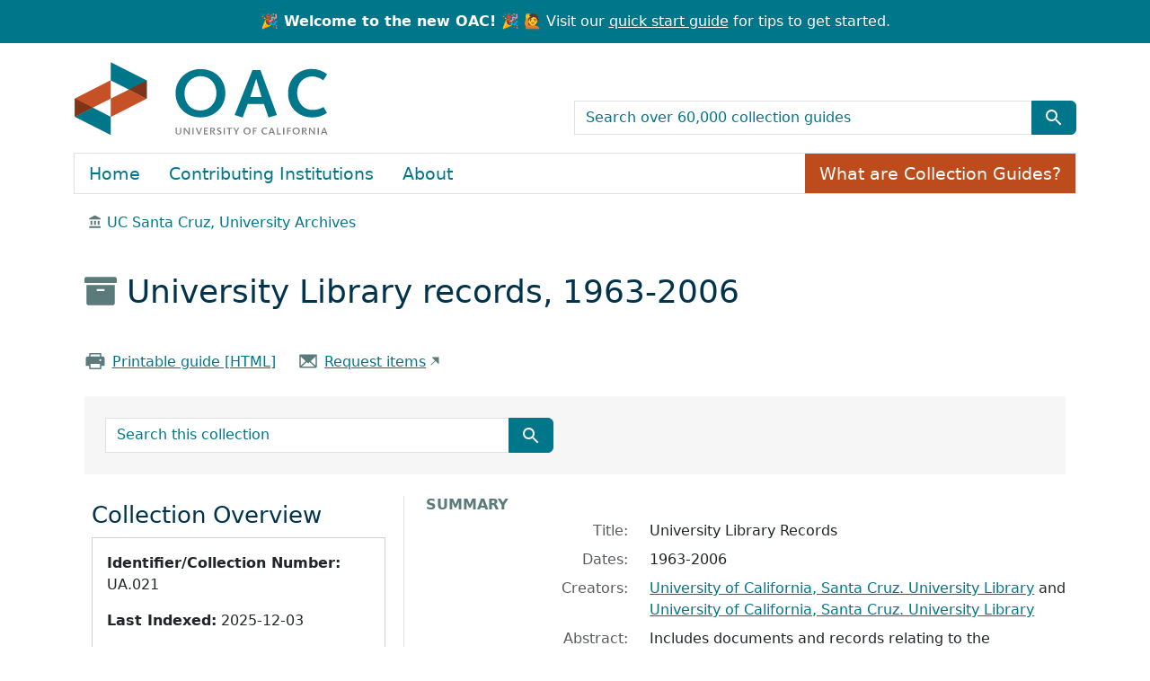

--- FILE ---
content_type: text/javascript
request_url: https://oac.cdlib.org/assets/application-b33bae1e0d85a175e4b050d0496cc5c621e5ec10f1c9627d5b19abeef78cf05d.js
body_size: 597
content:
// Configure your import map in config/importmap.rb. Read more: https://github.com/rails/importmap-rails
import "@hotwired/turbo-rails"
import "controllers"
import * as bootstrap from "bootstrap"
import githubAutoCompleteElement from "@github/auto-complete-element"
import Blacklight from "blacklight"

import "arclight"


// Debugging Matomo tracking

// class _paq {
//     static push(...args) {
//         console.log("Matomo tracking:", ...args);
//     }
// }

// function to track a page view with Matomo
function trackMatomoPageView() {
    if (typeof _paq !== 'undefined') {
        console.log("Tracking page view with Matomo");
        _paq.push(['setReferrerUrl', document.referrer]);
        _paq.push(['setCustomUrl', location.href]);
        _paq.push(['setDocumentTitle', document.title]);

        // remove all previously assigned custom dimensions
        _paq.push(['deleteCustomDimension', 1]);
        _paq.push(['deleteCustomDimension', 2]);

        // add custom dimensions, if available
        var repoDimension = document.getElementById('matomo-repo');
        if (repoDimension) {
            _paq.push(['setCustomDimension', 1, repoDimension.getAttribute('data-repo-slug')]);
        }
        var collectionDimension = document.getElementById('matomo-collection');
        if (collectionDimension) {
            _paq.push(['setCustomDimension', 2, collectionDimension.getAttribute('data-ark')]);
        }
        _paq.push(['trackPageView']);
        _paq.push(['enableLinkTracking']);
    }
}

document.documentElement.addEventListener('turbo:load', function() {
    return function(e) {
        // console.log(e);
        // console.log("document.location: ", document.location);
        trackMatomoPageView();
    };
}());
